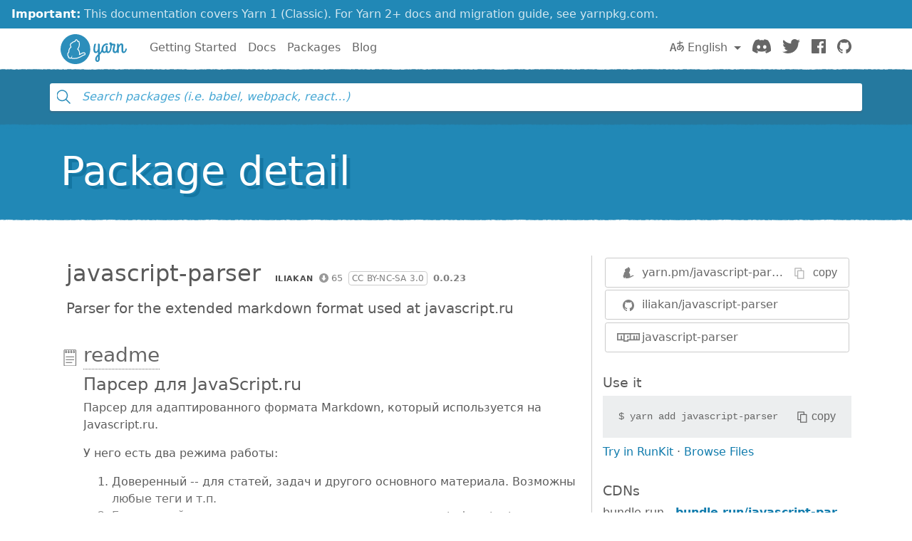

--- FILE ---
content_type: text/html; charset=utf-8
request_url: https://classic.yarnpkg.com/en/package/javascript-parser
body_size: 12650
content:
<!DOCTYPE html><html lang="en"><head>
    <meta charset="utf-8">
    <meta http-equiv="X-UA-Compatible" content="IE=edge">
    <meta name="viewport" content="width=device-width, initial-scale=1, viewport-fit=cover">

    <meta property="og:url" content="https://classic.yarnpkg.com/en/package/javascript-parser">
    <meta property="og:site_name" content="Yarn">
    <meta property="og:title" content="javascript-parser">
    <meta property="og:image" content="https://classic.yarnpkg.com/assets/og_image.png">
    <meta property="og:description" content="Parser for the extended markdown format used at javascript.ru">

    <title>javascript-parser | Yarn</title>
    <meta name="description" content="Parser for the extended markdown format used at javascript.ru">

    <link rel="canonical" href="https://classic.yarnpkg.com/en/package/javascript-parser">
    <link rel="icon" href="/favicon.ico" type="image/x-icon">

    <link rel="search" href="/opensearch.xml" type="application/opensearchdescription+xml" title="Yarn">

    
    <link rel="stylesheet" href="/css/main.css?t=2025-10-21T19:07:25+00:00">
    <meta name="google-site-verification" content="DIcCyEkVaGHm864NWzItnt2n6Gg7hz3l47RBIRyxvcQ">
  </head>
  <body>
    







    








    


<div class="news-container">
  <a class="news-overlay" href="https://yarnpkg.com/getting-started/migration"></a>

  <div class="news-inner">
    <div class="news-line">
      <span class="news-highlight">Important:</span> This documentation covers Yarn 1 (Classic).
    </div>
    <div class="news-line">
      For Yarn 2+ docs and migration guide, see yarnpkg.com.
    </div>
  </div>
</div>

    


<nav class="navbar navbar-static-top navbar-light">
  <div class="container">
    <a href="/en/">
      <svg class="logo navbar-logo" xmlns="http://www.w3.org/2000/svg" viewBox="0 0 1154.8 518">
  <defs>
    <path id="main" d="
      M718.6 257.8c-8 27.6-20.8 47.6-35.2 63.6V181c0-9.6-8.4-17.6-21.6-17.6-5.6 0-10.4 2.8-10.4 6.8 0 2.8 1.6 5.2 1.6 12.8v64.4c-4.8 28-16.8 54-32.8 54-11.6 0-18.4-11.6-18.4-33.2 0-33.6 4.4-51.2 11.6-80.8 1.6-6 13.2-22-6.4-22-21.2 0-18.4 8-21.2 14.8 0 0-13.4 47.6-13.4 90 0 34.8 14.6 57.6 41.4 57.6 17.2 0 29.6-11.6 39.2-27.6V351c-26.4 23.2-49.6 43.6-49.6 84 0 25.6 16 46 38.4 46 20.4 0 41.6-14.8 41.6-56.8V355c21.6-18.8 44.8-42.4 58.4-88.8.4-1.6.4-3.6.4-4 0-7.6-7.6-16.4-14-16.4-4 0-7.2 3.6-9.6 12zm-76.8 198c-6.4 0-10.4-9.6-10.4-22 0-24 8.8-39.2 21.6-52.4v42.8c0 7.6 1.6 31.6-11.2 31.6z
      M833.4 301c-9.6 0-13.6-9.6-13.6-18.4v-66c0-9.6-8.4-17.6-21.6-17.6-5.6 0-10.4 2.8-10.4 6.8 0 2.8 1.6 5.2 1.6 12.8v61.6C785 291.4 777.8 301 767 301c-14 0-22.8-12-22.8-32.8 0-57.6 35.6-83.6 66-83.6 4 0 8 .8 11.6.8 4 0 5.2-2.4 5.2-9.2 0-10.4-7.6-16.8-18.4-16.8-48.8 0-95.2 40.8-95.2 107.6 0 34 16.4 60.4 47.6 60.4 15.2 0 26.4-7.2 34.4-16.4 6 9.6 16.8 16.4 30.8 16.4 34.4 0 50.4-36 57.2-62.4.4-1.6.4-2.4.4-2.8 0-7.6-7.6-16.4-14-16.4-4 0-8 3.6-9.6 12-3.6 17.6-10.8 43.2-26.8 43.2z
      M949 327.4c34.4 0 50-36 57.2-62.4 0-.8.4-1.6.4-2.8 0-7.6-7.6-16.4-14-16.4-4 0-8 3.6-9.6 12-3.6 17.6-10.4 43.2-28.8 43.2-10.8 0-16-10.4-16-21.6 0-40 18-87.2 18-92 1.6-9.2-14.4-22.4-19.2-22.4h-20.8c-4 0-8 0-21.2-1.6-4.4-16.4-15.6-21.2-25.2-21.2-10.4 0-20 7.2-20 18.4 0 11.6 7.2 20 17.2 25.6-.4 20.4-2 53.6-6.4 69.6-3.6 13.6 17.2 28 22.4 11.2 7.2-23.2 9.6-58 10-73.6h34.8c-12.8 34.4-20 62.8-20 88.4 0 35.2 22.4 45.6 41.2 45.6z
      M984.6 309.8c0 14.8 11.2 17.6 19.2 17.6 11.6 0 11.2-9.6 11.2-17.2v-58.4c2.8-31.6 27.6-66 39.2-66 7.6 0 8.4 10.4 8.4 22.8v81.2c0 20.4 12.4 37.6 33.6 37.6 34.4 0 51.4-36 58.2-62.4.4-1.6.4-2.4.4-2.8 0-7.6-7.6-16.4-14-16.4-4 0-8 3.6-9.6 12-3.6 17.6-11.8 43.2-27.8 43.2-10.4 0-10.4-14.8-10.4-18.4v-82.8c0-18.4-6.4-40.4-33.2-40.4-19.6 0-34 17.2-44.8 39.6v-18c0-9.6-8.4-17.6-21.6-17.6-5.6 0-10.4 2.8-10.4 6.8 0 2.8 1.6 5.2 1.6 12.8v126.8z
      M259 0c143 0 259 116 259 259S402 518 259 518 0 402 0 259 116 0 259 0z"></path>
  </defs>

  <use class="logo-primary" xlink:href="#main" x="0" y="0"></use>

  <path class="logo-secondary" d="M435.2 337.5c-1.8-14.2-13.8-24-29.2-23.8-23 .3-42.3 12.2-55.1 20.1-5 3.1-9.3 5.4-13 7.1.8-11.6.1-26.8-5.9-43.5-7.3-20-17.1-32.3-24.1-39.4 8.1-11.8 19.2-29 24.4-55.6 4.5-22.7 3.1-58-7.2-77.8-2.1-4-5.6-6.9-10-8.1-1.8-.5-5.2-1.5-11.9.4C293.1 96 289.6 93.8 286.9 92c-5.6-3.6-12.2-4.4-18.4-2.1-8.3 3-15.4 11-22.1 25.2-1 2.1-1.9 4.1-2.7 6.1-12.7.9-32.7 5.5-49.6 23.8-2.1 2.3-6.2 4-10.5 5.6h.1c-8.8 3.1-12.8 10.3-17.7 23.3-6.8 18.2.2 36.1 7.1 47.7-9.4 8.4-21.9 21.8-28.5 37.5-8.2 19.4-9.1 38.4-8.8 48.7-7 7.4-17.8 21.3-19 36.9-1.6 21.8 6.3 36.6 9.8 42 1 1.6 2.1 2.9 3.3 4.2-.4 2.7-.5 5.6.1 8.6 1.3 7 5.7 12.7 12.4 16.3 13.2 7 31.6 10 45.8 2.9 5.1 5.4 14.4 10.6 31.3 10.6h1c4.3 0 58.9-2.9 74.8-6.8 7.1-1.7 12-4.7 15.2-7.4 10.2-3.2 38.4-12.8 65-30 18.8-12.2 25.3-14.8 39.3-18.2 13.6-3.3 22.1-15.7 20.4-29.4zm-23.8 14.7c-16 3.8-24.1 7.3-43.9 20.2-30.9 20-64.7 29.3-64.7 29.3s-2.8 4.2-10.9 6.1c-14 3.4-66.7 6.3-71.5 6.4-12.9.1-20.8-3.3-23-8.6-6.7-16 9.6-23 9.6-23s-3.6-2.2-5.7-4.2c-1.9-1.9-3.9-5.7-4.5-4.3-2.5 6.1-3.8 21-10.5 27.7-9.2 9.3-26.6 6.2-36.9.8-11.3-6 .8-20.1.8-20.1s-6.1 3.6-11-3.8c-4.4-6.8-8.5-18.4-7.4-32.7 1.2-16.3 19.4-32.1 19.4-32.1s-3.2-24.1 7.3-48.8c9.5-22.5 35.1-40.6 35.1-40.6s-21.5-23.8-13.5-45.2c5.2-14 7.3-13.9 9-14.5 6-2.3 11.8-4.8 16.1-9.5 21.5-23.2 48.9-18.8 48.9-18.8s13-39.5 25-31.8c3.7 2.4 17 32 17 32s14.2-8.3 15.8-5.2c8.6 16.7 9.6 48.6 5.8 68-6.4 32-22.4 49.2-28.8 60-1.5 2.5 17.2 10.4 29 43.1 10.9 29.9 1.2 55 2.9 57.8.3.5.4.7.4.7s12.5 1 37.6-14.5c13.4-8.3 29.3-17.6 47.4-17.8 17.5-.3 18.4 20.2 5.2 23.4z"></path>
</svg>

      <span class="sr-only">Yarn</span>
    </a>

    <div class="clearfix hidden-lg-up">
      <button class="navbar-toggler hidden-lg-up float-right" type="button" data-toggle="collapse" data-target="#navbar" aria-controls="exCollapsingNavbar2" aria-expanded="false" aria-label="Toggle navigation"></button>
    </div>

    <div class="collapse navbar-toggleable-md" id="navbar">
      <ul class="nav navbar-nav">
        <li class="nav-item">
          <a class="nav-link" href="/en/docs/getting-started">Getting Started</a>
        </li>
        <li class="nav-item">
          <a class="nav-link" href="/en/docs">Docs</a>
        </li>
        <li class="nav-item">
          <a class="nav-link" href="/en/packages">Packages</a>
        </li>
        <li class="nav-item">
          <a class="nav-link" href="/blog">Blog</a>
        </li>
      </ul>

      <ul class="nav navbar-nav navbar-nav-right float-lg-right">
         
        <li class="nav-item dropdown">
          <a id="dropdownNavLanguage" class="nav-link dropdown-toggle" role="button" href="#" data-toggle="dropdown" aria-haspopup="true" aria-expanded="false">
            <svg class="language navbar-icon" xmlns="http://www.w3.org/2000/svg" viewBox="0 0 20 20">
  <path d="M19.753 10.909c-.624-1.707-2.366-2.726-4.661-2.726-.09 0-.176.002-.262.006l-.016-2.063 3.525-.607c.115-.019.133-.119.109-.231-.023-.111-.167-.883-.188-.976-.027-.131-.102-.127-.207-.109-.104.018-3.25.461-3.25.461l-.013-2.078c-.001-.125-.069-.158-.194-.156l-1.025.016c-.105.002-.164.049-.162.148l.033 2.307s-3.061.527-3.144.543c-.084.014-.17.053-.151.143.019.09.19 1.094.208 1.172.018.08.072.129.188.107l2.924-.504.035 2.018c-1.077.281-1.801.824-2.256 1.303-.768.807-1.207 1.887-1.207 2.963 0 1.586.971 2.529 2.328 2.695 3.162.387 5.119-3.06 5.769-4.715 1.097 1.506.256 4.354-2.094 5.98-.043.029-.098.129-.033.207l.619.756c.08.096.206.059.256.023 2.51-1.73 3.661-4.515 2.869-6.683zm-7.386 3.188c-.966-.121-.944-.914-.944-1.453 0-.773.327-1.58.876-2.156a3.21 3.21 0 0 1 1.229-.799l.082 4.277a2.773 2.773 0 0 1-1.243.131zm2.427-.553l.046-4.109c.084-.004.166-.01.252-.01.773 0 1.494.145 1.885.361.391.217-1.023 2.713-2.183 3.758zm-8.95-7.668a.196.196 0 0 0-.196-.145h-1.95a.194.194 0 0 0-.194.144L.008 16.916c-.017.051-.011.076.062.076h1.733c.075 0 .099-.023.114-.072l1.008-3.318h3.496l1.008 3.318c.016.049.039.072.113.072h1.734c.072 0 .078-.025.062-.076-.014-.05-3.083-9.741-3.494-11.04zm-2.618 6.318l1.447-5.25 1.447 5.25H3.226z"></path>
</svg>
 English
            </a>
            <div class="dropdown-menu" aria-labelledby="dropdownNavLanguage" id="dropdownNavLanguageMenu">
               
              <a href="https://classic.yarnpkg.com/en/package/javascript-parser" class="dropdown-item active" data-lang="en">
                English
                </a>
                                  
              <a href="https://classic.yarnpkg.com/es-ES/package/javascript-parser" class="dropdown-item" data-lang="es">
                Español
                </a>
                      
              <a href="https://classic.yarnpkg.com/fr/package/javascript-parser" class="dropdown-item" data-lang="fr">
                Français
                </a>
                      
              <a href="https://classic.yarnpkg.com/id-ID/package/javascript-parser" class="dropdown-item" data-lang="id">
                Bahasa Indonesia
                </a>
                    
              <a href="https://classic.yarnpkg.com/ja/package/javascript-parser" class="dropdown-item" data-lang="ja">
                日本語
                </a>
                              
              <a href="https://classic.yarnpkg.com/pt-BR/package/javascript-parser" class="dropdown-item" data-lang="pt-br">
                Português (Brasil)
                </a>
                    
              <a href="https://classic.yarnpkg.com/ru/package/javascript-parser" class="dropdown-item" data-lang="ru">
                Русский
                </a>
                        
              <a href="https://classic.yarnpkg.com/tr/package/javascript-parser" class="dropdown-item" data-lang="tr">
                Türkçe
                </a>
                  
              <a href="https://classic.yarnpkg.com/uk/package/javascript-parser" class="dropdown-item" data-lang="uk">
                Українська
                </a>
                    
              <a href="https://classic.yarnpkg.com/zh-Hans/package/javascript-parser" class="dropdown-item" data-lang="zh-cn">
                中文
                </a>
                  
              <a href="https://classic.yarnpkg.com/zh-Hant/package/javascript-parser" class="dropdown-item" data-lang="zh-hk">
                繁體中文
                </a>
                 
            </div>
        </li>
        

        <li class="nav-item">
          <a class="nav-link" href="https://discord.gg/yarnpkg">
            <svg class="discord navbar-icon" xmlns="http://www.w3.org/2000/svg" role="img" aria-labelledby="discord-svg" fill="none" viewBox="0 0 71 55">
  <title id="discord-svg">Discord</title>
<path d="M60.1045 4.8978C55.5792 2.8214 50.7265 1.2916 45.6527 0.41542C45.5603 0.39851 45.468 0.440769 45.4204 0.525289C44.7963 1.6353 44.105 3.0834 43.6209 4.2216C38.1637 3.4046 32.7345 3.4046 27.3892 4.2216C26.905 3.0581 26.1886 1.6353 25.5617 0.525289C25.5141 0.443589 25.4218 0.40133 25.3294 0.41542C20.2584 1.2888 15.4057 2.8186 10.8776 4.8978C10.8384 4.9147 10.8048 4.9429 10.7825 4.9795C1.57795 18.7309 -0.943561 32.1443 0.293408 45.3914C0.299005 45.4562 0.335386 45.5182 0.385761 45.5576C6.45866 50.0174 12.3413 52.7249 18.1147 54.5195C18.2071 54.5477 18.305 54.5139 18.3638 54.4378C19.7295 52.5728 20.9469 50.6063 21.9907 48.5383C22.0523 48.4172 21.9935 48.2735 21.8676 48.2256C19.9366 47.4931 18.0979 46.6 16.3292 45.5858C16.1893 45.5041 16.1781 45.304 16.3068 45.2082C16.679 44.9293 17.0513 44.6391 17.4067 44.3461C17.471 44.2926 17.5606 44.2813 17.6362 44.3151C29.2558 49.6202 41.8354 49.6202 53.3179 44.3151C53.3935 44.2785 53.4831 44.2898 53.5502 44.3433C53.9057 44.6363 54.2779 44.9293 54.6529 45.2082C54.7816 45.304 54.7732 45.5041 54.6333 45.5858C52.8646 46.6197 51.0259 47.4931 49.0921 48.2228C48.9662 48.2707 48.9102 48.4172 48.9718 48.5383C50.038 50.6034 51.2554 52.5699 52.5959 54.435C52.6519 54.5139 52.7526 54.5477 52.845 54.5195C58.6464 52.7249 64.529 50.0174 70.6019 45.5576C70.6551 45.5182 70.6887 45.459 70.6943 45.3942C72.1747 30.0791 68.2147 16.7757 60.1968 4.9823C60.1772 4.9429 60.1437 4.9147 60.1045 4.8978ZM23.7259 37.3253C20.2276 37.3253 17.3451 34.1136 17.3451 30.1693C17.3451 26.225 20.1717 23.0133 23.7259 23.0133C27.308 23.0133 30.1626 26.2532 30.1066 30.1693C30.1066 34.1136 27.28 37.3253 23.7259 37.3253ZM47.3178 37.3253C43.8196 37.3253 40.9371 34.1136 40.9371 30.1693C40.9371 26.225 43.7636 23.0133 47.3178 23.0133C50.9 23.0133 53.7545 26.2532 53.6986 30.1693C53.6986 34.1136 50.9 37.3253 47.3178 37.3253Z"></path>
</svg>

            <span class="sr-only">Discord</span>
          </a>
        </li>
        <li class="nav-item">
          <a class="nav-link" href="https://twitter.com/yarnpkg">
            <svg class="twitter navbar-icon" xmlns="http://www.w3.org/2000/svg" viewBox="0 0 250 203.1" role="img" aria-labelledby="twitter-svg">
  <title id="twitter-svg">Twitter</title>
  <path d="M78.6 203.1c94.3 0 145.9-78.2 145.9-145.9 0-2.2 0-4.4-.1-6.6 10-7.3 18.7-16.3 25.6-26.5-9.4 4.1-19.3 6.9-29.5 8.1 10.7-6.4 18.7-16.5 22.5-28.4-10.1 6-21.1 10.2-32.6 12.4C191-4.5 158.5-5.5 137.8 14c-13.3 12.5-19 31.2-14.8 49C81.9 60.9 43.4 41.4 17.4 9.4 3.8 32.8 10.7 62.8 33.3 77.8c-8.2-.2-16.1-2.4-23.3-6.4v.6c0 24.4 17.2 45.4 41.2 50.3-7.6 2.1-15.5 2.4-23.2.9 6.7 20.9 26 35.2 47.9 35.6-18.2 14.3-40.6 22-63.7 22-4.1 0-8.2-.3-12.2-.7 23.5 15.1 50.7 23 78.6 23"></path>
</svg>

            <span class="sr-only">Twitter</span>
          </a>
        </li>
        <li class="nav-item">
          <a class="nav-link" href="https://www.facebook.com/yarnpkg">
            <svg class="facebook navbar-icon" xmlns="http://www.w3.org/2000/svg" viewBox="0 0 266.9 266.9" role="img" aria-labelledby="facebook-svg">
  <title id="facebook-svg">Facebook</title>
  <path d="M252.2 0H14.7C6.6 0 0 6.6 0 14.7v237.4c0 8.1 6.6 14.7 14.7 14.7h127.8V163.5h-34.8v-40.3h34.8V93.6c0-34.5 21.1-53.2 51.8-53.2 14.7 0 27.4 1.1 31.1 1.6v36h-21.3c-16.7 0-20 7.9-20 19.6v25.7H224l-5.2 40.3h-34.7V267h68c8.1 0 14.7-6.6 14.7-14.7V14.7c.1-8.1-6.5-14.7-14.6-14.7z"></path>
</svg>

            <span class="sr-only">Facebook</span>
          </a>
        </li>
        <li class="nav-item">
          <a class="nav-link" href="https://github.com/yarnpkg">
            <svg class="github navbar-icon" xmlns="http://www.w3.org/2000/svg" viewBox="0 0 32.6 31.8" role="img" aria-labelledby="github-svg">
  <title id="github-svg">GitHub</title>
  <path d="M16.3 0C7.3 0 0 7.3 0 16.3c0 7.2 4.7 13.3 11.1 15.5.8.1 1.1-.4 1.1-.8v-2.8c-4.5 1-5.5-2.2-5.5-2.2-.7-1.9-1.8-2.4-1.8-2.4-1.5-1 .1-1 .1-1 1.6.1 2.5 1.7 2.5 1.7 1.5 2.5 3.8 1.8 4.7 1.4.1-1.1.6-1.8 1-2.2-3.6-.4-7.4-1.8-7.4-8.1 0-1.8.6-3.2 1.7-4.4-.1-.3-.7-2 .2-4.2 0 0 1.4-.4 4.5 1.7 1.3-.4 2.7-.5 4.1-.5 1.4 0 2.8.2 4.1.5 3.1-2.1 4.5-1.7 4.5-1.7.9 2.2.3 3.9.2 4.3 1 1.1 1.7 2.6 1.7 4.4 0 6.3-3.8 7.6-7.4 8 .6.5 1.1 1.5 1.1 3V31c0 .4.3.9 1.1.8 6.5-2.2 11.1-8.3 11.1-15.5C32.6 7.3 25.3 0 16.3 0z"></path>
</svg>

            <span class="sr-only">GitHub</span>
          </a>
        </li>
      </ul>
    </div>
  </div>
</nav>

    <div id="search"><div class="ais-InstantSearch__root"><div class="full-searchbox "><div class="ais-SearchBox"><form novalidate="" class="ais-SearchBox-form" action="" role="search"><input type="search" placeholder="Search packages (i.e. babel, webpack, react…)" autocomplete="off" autocorrect="off" autocapitalize="off" spellcheck="false" required="" maxlength="512" class="ais-SearchBox-input" value=""><button type="submit" title="Submit your search query." class="ais-SearchBox-submit"><svg class="ais-SearchBox-submitIcon" xmlns="http://www.w3.org/2000/svg" width="10" height="10" viewBox="0 0 40 40"><path d="M26.804 29.01c-2.832 2.34-6.465 3.746-10.426 3.746C7.333 32.756 0 25.424 0 16.378 0 7.333 7.333 0 16.378 0c9.046 0 16.378 7.333 16.378 16.378 0 3.96-1.406 7.594-3.746 10.426l10.534 10.534c.607.607.61 1.59-.004 2.202-.61.61-1.597.61-2.202.004L26.804 29.01zm-10.426.627c7.323 0 13.26-5.936 13.26-13.26 0-7.32-5.937-13.257-13.26-13.257C9.056 3.12 3.12 9.056 3.12 16.378c0 7.323 5.936 13.26 13.258 13.26z"></path></svg></button><button type="reset" title="Clear the search query." class="ais-SearchBox-reset" hidden=""><svg class="ais-SearchBox-resetIcon" xmlns="http://www.w3.org/2000/svg" viewBox="0 0 20 20" width="10" height="10"><path d="M8.114 10L.944 2.83 0 1.885 1.886 0l.943.943L10 8.113l7.17-7.17.944-.943L20 1.886l-.943.943-7.17 7.17 7.17 7.17.943.944L18.114 20l-.943-.943-7.17-7.17-7.17 7.17-.944.943L0 18.114l.943-.943L8.113 10z"></path></svg></button></form></div></div><span></span></div></div>
    <main>


<div class="hero">
  <div class="container">
    <h1 class="hero-text display-4">Package detail</h1>
  </div>
</div>

<div class="container">
  
<div id="pkg-detail"><div class="details row"><section class="details-main col-lg-8"><header class="details-main--header"><h2 class="details-main--title d-inline-block m-2">javascript-parser</h2><div class="details-main--info d-inline-block m-2"><a class="ais-Hit-ownerLink" href="https://github.com/iliakan"><img width="20" height="20" class="ais-Hit-ownerAvatar" alt="" src="https://res.cloudinary.com/hilnmyskv/image/fetch/w_40,h_40,f_auto,q_80,fl_lossy/https://github.com/iliakan.png">iliakan</a><span class="ais-Hit-popular null" title="65 downloads in the last 30 days">65</span><span class="ais-Hit-license">CC BY-NC-SA 3.0</span><span class="ais-Hit-version">0.0.23</span></div><div><p class="m-2 lead">Parser for the extended markdown format used at javascript.ru</p></div></header><section id="readme" class="details-doc"><h3 class="details-doc--title details-doc--title__readme py-1"><a href="#readme">readme</a></h3><div class="details-doc--content readMore readMore--collapsed"><div class="readMore--content" style="max-height: 250px;"><article><h1 id="-javascript-ru">Парсер для JavaScript.ru</h1>
<p>Парсер для адаптированного формата Markdown, который используется на Javascript.ru.</p>
<p>У него есть два режима работы:</p>
<ol>
<li>Доверенный -- для статей, задач и другого основного материала. Возможны любые теги и т.п.</li>
<li>Безопасный -- для комментариев и другого user-generated content. Большинство тегов HTML можно использовать.</li>
</ol>
<h2 id="-js">Вставка кода <code>`</code>js</h2>
<p>Блок кода вставляется как в github:</p>
<pre>```js
alert(1);
```
</pre>

<p>Или:</p>
<pre>```html
&lt;!DOCTYPE HTML&gt;
&lt;title&gt;Viva la HTML5!&lt;/title&gt;
```
</pre>

<p>Поддерживаемые языки (список может быть расширен):</p>
<ul>
<li>html </li>
<li>js </li>
<li>css </li>
<li>coffee </li>
<li>php </li>
<li>http </li>
<li>java </li>
<li>ruby </li>
<li>scss </li>
<li>sql</li>
</ul>
<h3 id="-run-">Выполняемый код <code>//+ run</code> и другие настройки</h3>
<p>Если хочется, чтобы посетитель мог запустить код -- добавьте первую строку <code>//+ run</code>:</p>
<pre>```js
//+ run
alert(1);
```
</pre>

<p>Независимо от языка можно использовать любой стиль комментария: <code>//+ ...</code>, <code>/*+ ... */</code>, <code>#+ ...</code> или <code>&lt;!--+ ... --&gt;</code>, 
главное чтобы он был <em>первой строкой</em> и в начале был <em>плюс и пробел</em>. Этот комментарий не попадёт в итоговый вывод.</p>
<p>Есть два языка, для которых это поддерживается:</p>
<ol>
<li><code>js</code> - в доверенном режиме через <code>eval</code>, в безопасном -- в <code>iframe</code> с другого домена.</li>
<li><code>html</code> - в доверенном режиме показ будет в <code>iframe</code> с того же домена, в безопасном -- с другого домена.</li>
</ol>
<p>Прочие настройки, возможные в этой же строке:</p>
<ul>
<li><code>height=100</code> -- высота (в пикселях) для <code>iframe</code>, в котором будет выполняться пример. Обычно для HTML она вычисляется автоматически по содержимому.</li>
<li><code>src="my.js"</code> -- код будет взят из файла <code>my.js</code> </li>
<li><code>autorun</code> -- пример будет запущен автоматически по загрузке страницы.</li>
<li><code>refresh</code> -- каждый запуск JS-кода будет осуществлён в "чистом" окружении. 
Этот флаг актуален только для безопасного режима, т.к. обычно <code>iframe</code> с другого домена кешируется и используется многократно.</li>
<li><code>demo</code> - флаг актуален только для решений задач, он означает, что при нажатии на кнопку "Демо" в условии запустится этот код. </li>
</ul>
<p>Пример ниже возьмёт код из файла <code>my.js</code> и запускает его автоматически:</p>
<pre>```js
//+ src="https://raw.githubusercontent.com/iliakan/javascript-parser/6cb0ed58bcdd28be7a79ab64426ebdb14e8d9c66/my.js" autorun
```
</pre>

<p>Этот пример будет при запуске показан в <code>&lt;iframe&gt;</code> высотой <code>100px</code>:</p>
<pre>```html
&lt;!-- run height=100 --&gt;
&lt;!DOCTYPE HTML&gt;
&lt;html&gt;
&lt;body&gt;
  &lt;h1&gt;Привет, мир!&lt;/h1&gt;
&lt;/body&gt;
&lt;/html&gt;
```
</pre>

<h3 id="-">Выделение в блоке кода <code>*!*</code></h3>
<p>Поддерживаются два выделения:</p>
<p><strong>Блочное выделение</strong> -- несколько строк выделяются полностью. </p>
<p>Обозначается строками <code>*!*</code> в начале и <code>*/!*</code> в конце:</p>
<pre>```js
*!*
function important() {
  alert("Важный блок");
}
*/!*
```
</pre>

<p>Также можно выделить отдельную строку (одну), поставив в конце <code>*!*</code>:</p>
<pre>```js
function important() {
  alert("Важная строка");*!*
}
```
</pre>

<p><strong>Инлайн-выделение</strong> выделяет фрагмент текста, например важное слово, для этого оно заключается в <code>*!*...*/!*</code>:</p>
<pre>```css
*!*h1*/!* {
  background: pink *!*important*/!*;
}
```
</pre>

<p>В примере выше выделятся <code>h1</code> и <code>important</code>.</p>
<h3 id="-">Код в строке `...`</h3>
<p>Для вставки кода в строку он оборачивается в обратные кавычки `...`.</p>
<p>Например:</p>
<pre>Функция `_.partial` делает то же, что и `bind`, но без привязки контекста `this`.
</pre>

<p>Весь HTML внутри таких кавычек автоматически экранируется и оборачивается в <code>&lt;code&gt;</code>:</p>
<pre>Теги `&lt;script&gt;` и `&lt;b&gt;`
-- станет
Теги &lt;code&gt;&amp;lt;script&amp;gt;&lt;/code&gt; и &lt;code&gt;&amp;lt;b&amp;gt;&lt;/code&gt;
</pre>

<p>Обычно это удобно, но если экранирование не нужно -- можно использовать HTML-тег <code>&lt;code&gt;...&lt;/code&gt;</code> напрямую:</p>
<pre>Функция &lt;code&gt;reduce&lt;em&gt;Right&lt;/em&gt;&lt;/code&gt;
</pre>

<p>После открывающей и перед закрывающей обратными кавычками ` не должно быть пробелов, такой текст не будет отформатирован:</p>
<pre>От ` до `
</pre>

<p>Это позволяет избежать неверных интерпретаций в тексте. 
Если нужно вставить именно саму обратную кавычку, а она воспринимается как код - используйте Unicode-entity: <code>&amp;#96;</code>.</p>
<h2 id="-iframe">Показ примеров в <code>&lt;iframe&gt;</code></h2>
<p>Во-первых, заметим, что любой js/html-код можно сделать запускаемым, добавив в начало <code>//+ run</code>.</p>
<p>При этом HTML будет при запуске показываться в <code>&lt;iframe&gt;</code> снизу. Можно даже добавить <code>autorun</code> для автозапуска при загрузке страницы.</p>
<p>ББ-теги, описанные ниже, дают альтернативные способы показа примера. </p>
<p>Для того, чтобы они работали, пример должен быть <em>в отдельной директории без поддиректорий</em>, выложенной как plunk при помощи утилиты <a href="https://github.com/iliakan/plunk" title="null">https://github.com/iliakan/plunk</a>.
Кроме того, в примере должен быть файл <code>index.html</code>.</p>
<h3 id="-iframe-iframe"><code>[iframe]</code> для показа примера в <code>&lt;iframe&gt;</code></h3>
<p>ББ-тег <code>[iframe]</code> позволяет показать пример в действии в <code>&lt;iframe&gt;</code>'е с минимальными "декорациями".</p>
<p>Например:</p>
<pre>[iframe src="https://raw.githubusercontent.com/iliakan/javascript-parser/6cb0ed58bcdd28be7a79ab64426ebdb14e8d9c66/cool-stuff"]
</pre>

<p>Покажет пример <code>cool-stuff/index.html</code>, без кода. </p>
<p>Параметры:</p>
<ul>
<li><code>height=100</code> -- высота (если автовычисленная не подходит)</li>
<li><code>link</code> -- добавить в ифрейм ссылку для открытия в новом окне</li>
<li><code>play</code> -- добавить в ифрейм ссылку для открытия в песочнице</li>
<li><code>zip</code> -- добавить в ифрейм ссылку на скачивание архива с примером</li>
</ul>
<p>Обычно чистый <code>[iframe src="..."]</code> используется для показа "как работает" пример без возможности залезть в код, например в качестве демки для задачи. </p>
<h3 id="-example-"><code>[example]</code> для показа файлов в табах</h3>
<p>Если пример содержит несколько важных файлов -- его можно показать через <code>[example]</code>.</p>
<p>Это то же самое, что <code>[iframe]</code>, но дополнительно над <code>&lt;iframe&gt;</code>'ом будет лента с табами файлов примера. Любой файл можно выбрать и посмотреть.</p>
<p>Например:</p>
<pre>[example src="https://raw.githubusercontent.com/iliakan/javascript-parser/6cb0ed58bcdd28be7a79ab64426ebdb14e8d9c66/cool-stuff"]
</pre>

<h2 id="-compare-">Сравнение <code>[compare]</code></h2>
<p>Для показа списка достоинств/недостатков:</p>
<pre>[compare]
+ WebSocket'ы дают минимальную задержку в передаче данных
+ WebSocket'ы позволяют непрерывно передавать данные в обе стороны
- Не поддерживаются в IE&lt;10
[/compare]
</pre>

<p>У достоинств в начале должен стоять плюс <code>+</code>, у недостатков минус <code>-</code>, строки без <code>±</code> недопустимы.</p>
<h2 id="-">Ссылки <code>[...]()</code></h2>
<p>Ссылки можно задавать вместо <code>&lt;a href="http://wikipedia.org"&gt;Википедия&lt;/a&gt;</code> вот так:</p>
<pre>[Википедия](http://wikipedia.org)
</pre>

<p>Для показа ссылки без особого заголовка:</p>
<pre>[http://wikipedia.org]()
-- станет
&lt;a href="http://wikipedia.org"&gt;http://wikipedia.org&lt;/a&gt;
</pre>

<p>Для ссылки на статью или задачу с сайта можно использовать только её абсолютный URL, заголовок подставится автоматически, например:</p>
<pre>Читайте об этом в главе [](/events)
-- станет (из базы будет получен заголовок)
Читайте об этом в главе &lt;a href="https://github.com/iliakan/javascript-parser/blob/6cb0ed58bcdd28be7a79ab64426ebdb14e8d9c66/events"&gt;События&lt;/a&gt; 
</pre>

<p>Для того, чтобы сослаться на заголовок, у которого есть <code>[#anchor]</code>:</p>
<pre>[Оператор `instanceof`](#instanceof)
-- станет (если есть статья с заголовокм [#instanceof])
&lt;a href="https://github.com/iliakan/javascript-parser/blob/6cb0ed58bcdd28be7a79ab64426ebdb14e8d9c66/url-%D1%8D%D1%82%D0%BE%D0%B9-%D1%81%D1%82%D0%B0%D1%82%D1%8C%D0%B8#instanceof"&gt;Оператор &lt;code&gt;instanceof&lt;/code&gt;&lt;/a&gt;
</pre>


<h2 id="-pre-pre-">Отмена форматирования <code>&lt;pre&gt;</code>, <code>[pre]</code></h2>
<p>Не применяется форматирование в HTML-комментариях <code>&lt;!-- ... --&gt;</code> и тегах:</p>
<ul>
<li><code>&lt;script&gt;</code> <code>&lt;style&gt;</code> <code>&lt;object&gt;</code> <code>&lt;embed&gt;</code> <code>&lt;video&gt;</code> <code>&lt;audio&gt;</code> <code>&lt;pre&gt;</code></li>
</ul>
<p>Также форматирование не будет применяться, если обернуть секцию в <code>[pre]...[/pre]</code>:</p>
<pre>[pre]
В этом блоке.

Новые строки.

Не переносятся. И вообще, парсер не работает, просто обычный HTML.
[/pre]
</pre>

<h2 id="-header-anchor-">Заголовки #Header и якоря [#anchor]</h2>
<p>Заголовки начинаются с символа решётки <code>#</code>, сколько решёток -- такой и уровень.</p>
<p>На любой заголовок можно сделать общесайтовую ссылку, добавив к нему <code>[#anchor]</code>, 
где <code>anchor</code> -- имя для <code>&lt;a name="..."&gt;</code>, в который заголовок обёрнут.</p>
<p>Это имя также запоминается в базе и далее в любой другой статье или задаче можно просто использовать ссылку <code>[читайте тут](#anchor)</code> 
для отправки посетителя сразу на нужный заголовок.</p>
<h2 id="-">Жирный <code>**</code>, курсив <code>*</code>, перечёркивание <code>~</code></h2>
<p>Как в обычном Markdown:</p>
<pre>**жирный**
*курсив*
~перечёркивание~
</pre>

<p>Выделение в середине слова не работает.</p>
<ul>
<li>Перед открывающим символом должен быть пробел, а после -- нет.</li>
<li>После закрывающего символа должен быть побел или пунктуация, а перед -- нет пробела</li>
</ul>
<p>Например:</p>
<pre>Мой *красивый* текст -- выделение сработает
*Мой красивый текст* -- выделение сработает
Мой*красивый*текст -- выделение не сработает (внутри слова)
a * b * c -- выделение не сработает (пробелы вокруг *)
</pre>


<h2 id="-">Типографика</h2>
<p>Автоматически заменяются:</p>
<ul>
<li><code>(c)</code> <code>(r)</code> <code>(tm)</code> <code>(p)</code> <code>+-</code> <code>-&gt;</code> <code>&lt;-</code> на символы <code>©</code> <code>®</code> <code>℗</code> <code>±</code> <code>→</code> <code>←</code></li>
<li>троеточие <code>...</code> на один юникодный символ-троеточие <code>…</code></li>
<li>одиночный дефис <code>-</code> на юникодный символ-аналог <code>&amp;ndash;</code>, двойной дефис <code>--</code> на длинное тире <code>&amp;mdash;</code></li>
<li>смайлы <code>:)</code> <code>:(</code> и ряд других - на картинки <code>&lt;img src="файл для смайла"&gt;</code></li>
<li>кавычки <code>"..."</code> - на ёлочки <code>«...»</code>  </li>
</ul>
<p>Двойной (или более) перевод строки означает параграф <code>&lt;p&gt;</code>. </p>
<p>Не ставятся <code>&lt;p&gt;</code> между блочными тегами, например в таком тексте параграфа между <code>&lt;div&gt;</code> и <code>&lt;table&gt;</code> не будет:</p>
<pre>&lt;div&gt; ... &lt;/div&gt;

&lt;table&gt; ... &lt;/table&gt;
</pre>

<h2 id="-key-">Сочетания клавиш <code>[key]</code></h2>
<p>Для красивого отображения сочетаний клавиш используется бб-тег <code>[key Ctrl+Shift+P]</code>.</p>
<h2 id="-libs-">Библиотеки <code>[libs]</code></h2>
<p>Если нужны одна или несколько библиотек -- перечислите их построчно в секции <code>[libs]</code>.</p>
<p>Например:</p>
<pre>[libs]
http://code.jquery.com/jquery-latest.js
http://code.jquery.com/ui/1.10.4/jquery-ui.js
http://code.jquery.com/ui/1.10.4/themes/ui-lightness/jquery-ui.css
[/libs]
</pre>

<p>Все они попадут в <code>&lt;head&gt;</code>, CSS будут до скриптов.</p>
<p>Можно перечислить не полные скрипты, а мнемо-имена, сейчас поддерживается только <code>d3</code>:</p>
<pre>[libs]
d3  
[/libs]
--- аналогично
[libs]
http://d3js.org/d3.v3.min.js
[/libs]
</pre>

<h2 id="-head-">Скрипты и стили <code>[head]</code></h2>
<p>Скрипты и стили, которые хочется отправить в <code>&lt;head&gt;</code>, можно обернуть в <code>[head]</code>:</p>
<pre>[head]
$(function() {
  $('#slider-example').slider();
});
[/head]
</pre>


<h2 id="-markdown">Неподдерживаемый Markdown</h2>
<ul>
<li>Списки (используйте <code>&lt;ul&gt;</code>, <code>&lt;ol&gt;</code> и <code>&lt;dl&gt;</code>).</li>
<li>Таблицы (используйте <code>&lt;table&gt;</code>).</li>
<li>Код при помощи отступов.</li>
<li>Подчёркивание (лучше не использовать, достаточно * и **).</li>
<li>Ряд других возможностей, используемых редко и имеющих HTML-аналоги.</li>
</ul>
</article></div><button class="readMore--button">Display full readme<img src="/assets/detail/ico-readmore.svg" alt="" class="readMore--icon"></button></div></section></section><aside class="details-side col-lg-4"><article class="details-side--links"><div class="detail-links"><div class="details-links--link details-links--link__yarn"><img src="/assets/search/ico-yarn.svg" alt=""><div class="copyable"><div class="copyable--content"><span><a href="https://yarn.pm/javascript-parser"><span class="text-hide">https://</span>yarn.pm/javascript-parser</a></span></div><button class="copyable--button user-select-none"><img src="/assets/detail/ico-copy-default.svg" alt="" class="copyable--button__img">copy</button></div></div><a href="https://github.com/iliakan/javascript-parser" class="details-links--link details-links--link__github"><img src="/assets/search/ico-github.svg" alt="">iliakan/javascript-parser</a><a href="https://www.npmjs.com/package/javascript-parser" class="details-links--link details-links--link__npm"><img src="/assets/search/ico-npm.svg" alt="">javascript-parser</a></div></article><article class="details-side--copy"><h1>Use it</h1><div class="copyable"><code class="copyable--content">$ <span>yarn add javascript-parser</span></code><button class="copyable--button user-select-none"><img src="/assets/detail/ico-copy-default.svg" alt="" class="copyable--button__img">copy</button></div><div><a class="details-side--runkit" href="https://runkit.com/npm/javascript-parser" target="_blank" rel="noopener noreferrer">Try in RunKit</a> · <a href="#">Browse Files</a></div></article><article class="details-side--cdns"><h1>CDNs</h1><dl><div class="d-flex justify-items-between w-100"><dt>bundle.run</dt><span class="dotted flex-grow"></span><dd><a href="https://bundle.run/javascript-parser@0.0.23" target="_blank" rel="noopener noreferrer">bundle.run/javascript-parser</a></dd></div><div class="d-flex justify-items-between w-100"><dt>unpkg</dt><span class="dotted flex-grow"></span><dd><a href="https://unpkg.com/javascript-parser@0.0.23/" target="_blank" rel="noopener noreferrer">unpkg.com/javascript-parser/</a></dd></div><div class="d-flex justify-items-between w-100"><dt>jsDelivr</dt><span class="dotted flex-grow"></span><dd><a href="https://cdn.jsdelivr.net/npm/javascript-parser@0.0.23/" target="_blank" rel="noopener noreferrer">cdn.jsdelivr.net/npm/javascript-parser/</a></dd></div></dl></article><article class="details-side--popularity"><h1>Popularity</h1><dl><div class="d-flex justify-items-between w-100"><img src="/assets/detail/ico-stargazers.svg" alt=""><dt>GitHub stargazers</dt><span class="dotted flex-grow"></span><dd>2</dd></div><div class="d-flex justify-items-between w-100"><img src="/assets/detail/ico-downloads.svg" alt=""><dt>Downloads last 30 days</dt><span class="dotted flex-grow"></span><dd><span title="65">65</span></dd></div><div class="d-flex justify-items-between w-100"><img src="/assets/detail/ico-downloads.svg" alt=""><dt>jsDelivr last 30 days</dt><span class="dotted flex-grow"></span><dd><span title="0">0</span></dd></div><div class="d-flex justify-items-between w-100"><img src="/assets/detail/ico-dependents.svg" alt=""><dt>Dependents</dt><span class="dotted flex-grow"></span><dd><a href="https://www.npmjs.com/browse/depended/javascript-parser" target="_blank" rel="noopener noreferrer" title="0">0</a></dd></div></dl></article><article class="details-side--usage"><h1>Usage</h1><dl><div class="d-flex justify-items-between w-100"><img src="/assets/detail/ico-dependencies.svg" alt=""><dt><details><summary>Dependencies</summary><a href="/en/package/co" title="co@*">co</a>, <a href="/en/package/inherits" title="inherits@*">inherits</a>, <a href="/en/package/js-log" title="js-log@*">js-log</a>, <a href="/en/package/lodash" title="lodash@*">lodash</a>, <a href="/en/package/map-stream" title="map-stream@*">map-stream</a>, <a href="/en/package/sanitize-html" title="sanitize-html@*">sanitize-html</a>, <a href="/en/package/thunkify" title="thunkify@*">thunkify</a></details></dt><span class="dotted flex-grow"></span><dd>7</dd></div><div class="d-flex justify-items-between w-100"><img src="/assets/detail/ico-devdependencies.svg" alt=""><dt><details><summary>DevDependencies</summary><a href="/en/package/trace" title="trace@*">trace</a>, <a href="/en/package/clarify" title="clarify@*">clarify</a>, <a href="/en/package/co-mocha" title="co-mocha@*">co-mocha</a>, <a href="/en/package/gulp-util" title="gulp-util@*">gulp-util</a>, <a href="/en/package/gulp" title="gulp@*">gulp</a>, <a href="/en/package/gulp-jshint" title="gulp-jshint@*">gulp-jshint</a>, <a href="/en/package/mocha" title="mocha@*">mocha</a>, <a href="/en/package/should" title="should@*">should</a>, <a href="/en/package/sinon" title="sinon@*">sinon</a></details></dt><span class="dotted flex-grow"></span><dd>9</dd></div><div class="d-flex justify-items-between w-100"><img src="/assets/detail/ico-package-json.svg" alt=""><dt>Packages</dt><span class="dotted flex-grow"></span><dd><a target="_blank" rel="noopener noreferrer" href="https://cdn.jsdelivr.net/npm/javascript-parser/package.json">see package.json</a></dd></div></dl></article><article class="details-side--tags"><h1>Tags</h1><dl><div class="d-flex justify-items-between w-100"><dt><code>latest</code></dt><span class="dotted flex-grow"></span><dd>0.0.23</dd></div></dl></article><article class="details-side--versions"><h1>Versions</h1><dl><div class="d-flex justify-items-between w-100"><dt>September 9, 2014</dt><span class="dotted flex-grow"></span><dd>0.0.23</dd></div><div class="d-flex justify-items-between w-100"><dt>September 8, 2014</dt><span class="dotted flex-grow"></span><dd>0.0.22</dd></div><div class="d-flex justify-items-between w-100"><dt>September 1, 2014</dt><span class="dotted flex-grow"></span><dd>0.0.21</dd></div></dl><button class="readMore--button">Display all<img src="/assets/detail/ico-readmore.svg" alt="" class="readMore--icon"></button></article><article class="details-side--contributors"><h1>Contributors</h1><ul class="list-unstyled m-2"><li class="mb-1"><a class="ais-Hit-ownerLink" href="https://www.npmjs.com/~iliakan"><img width="20" height="20" class="ais-Hit-ownerAvatar" alt="" src="https://res.cloudinary.com/hilnmyskv/image/fetch/w_40,h_40,f_auto,q_80,fl_lossy/https://gravatar.com/avatar/0cfca32a200bbd63e41058ec5b8e51ed">iliakan</a></li></ul></article></aside><script type="application/ld+json">{"@context":"http://schema.org","@type":"SoftwareApplication","name":"javascript-parser","description":"Parser for the extended markdown format used at javascript.ru","url":"/en/package/javascript-parser","keywords":"","applicationCategory":"DeveloperApplication","offers":{"@type":"Offer","price":"0.00"}}</script></div></div>

</div>
</main>
    


<hr class="footer-divider">

<div class="container">
  <footer class="footer">
    <div class="footer-left">
      <span class="footer-item">Yarn</span>
      <span class="footer-item"><a href="https://github.com/yarnpkg/yarn/blob/master/LICENSE">Distributed under BSD License</a></span>
      <span class="footer-item"><a href="/en/org/code-of-conduct">Code of Conduct</a></span>
    </div>

    <div class="footer-right">
      

      
        <span class="footer-item"><a href="https://github.com/yarnpkg/website/edit/master/lang/en/package.html">Edit this page</a></span>
      
    </div>
  </footer>
</div>



    


    
    
    
    
      
    
  

</body></html>